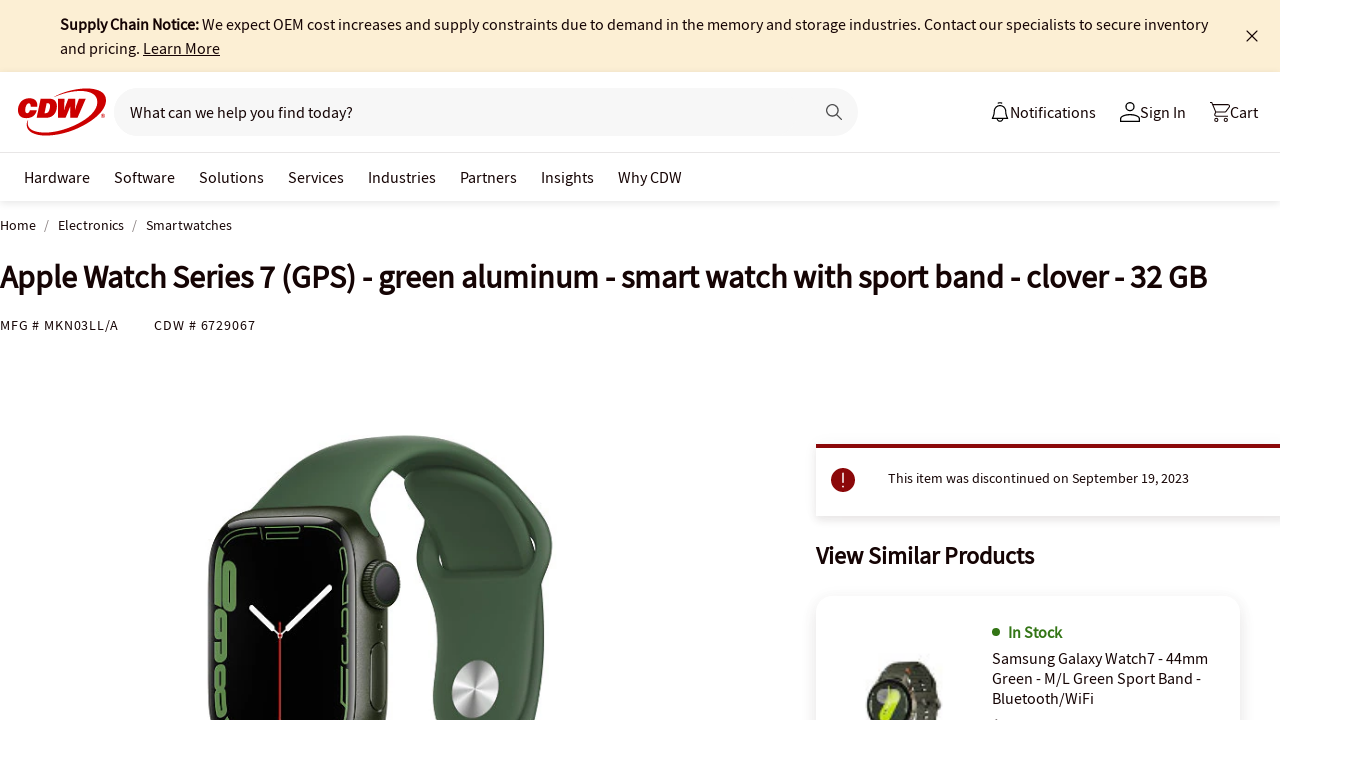

--- FILE ---
content_type: text/javascript; charset=UTF-8
request_url: https://cdw.needle.com/pload?v=10126B&cid=1768603328531&cids=2&ts=1768603328548&pcount=24&pdata=title%3DApple%2520Watch%2520Series%25207%2520(GPS)%2520-%2520green%2520aluminum%2520-%2520smart%2520watch%2520with%2520sport%2520band%2520-%2520clover%2520-%252032%2520GB%2520-%2520MKN03LL%252FA%2520-%2520Smartwatches%2520-%2520CDW.com%26url%3Dhttps%253A%252F%252Fwww.cdw.com%252Fproduct%252Fapple-watch-series-7-gps-green-aluminum-smart-watch-with-sport-band%252F6729067%253Fpfm%253Dsrh%26wn%3D328548%26ls%3D1%26ExternalNetwork%3Dtrue%26productId%3D6729067%26categoryId%3DElectronics%257CSmartwatches%257CN%252FA%26productPrice%3D255.99%26inviteContext%3DElectronics%26setBrand%3DApple%26PersistentId%3D%26CustomerSeq%3D%26EAccountUserEmailAddressSeq%3D%26ContactSeq%3D%26CustomerType%3D%26EAccountUserSeq%3D%26RecentOrderFlag%3D%26MSEnrolled%3D%26BrandDescription%3D%26MembershipPrintingSolution%3D%26MembershipShippingQualifier%3D%26MarketingEntitySegmentLevel3Description%3D%26MarketingEntitySegmentLevel2Description%3D%26lz%3DNA
body_size: 126
content:
Needle.setCookie('needleopt','Saant0-bots',3600);Needle.np="N190d1768603328531000110081d1f7ec081d1f7ec000000000000000000000000000000000";Needle.setCookie("needlepin",Needle.np,15552000);

--- FILE ---
content_type: text/javascript;charset=UTF-8
request_url: https://webobjects2.cdw.com/is/image/CDW/6729067_IS?req=set,json&handler=cbImageGallery1768603326852&callback=cbImageGallery1768603326852&_=1768603324414
body_size: -116
content:
/*jsonp*/cbImageGallery1768603326852({"set":{"pv":"1.0","type":"img_set","n":"CDW/6729067_IS","item":[{"i":{"n":"CDW/6729067"},"s":{"n":"CDW/6729067"},"dx":"2400","dy":"1800","iv":"5yTPP1"},{"i":{"n":"CDW/6729067a"},"s":{"n":"CDW/6729067a"},"dx":"2400","dy":"1800","iv":"MM8Qr1"},{"i":{"n":"CDW/6729067b"},"s":{"n":"CDW/6729067b"},"dx":"2400","dy":"1800","iv":"dsKP_3"},{"i":{"n":"CDW/6729067c"},"s":{"n":"CDW/6729067c"},"dx":"2400","dy":"1800","iv":"Pv5Q52"}]}},"");

--- FILE ---
content_type: application/x-javascript;charset=utf-8
request_url: https://smetrics.cdw.com/id?d_visid_ver=5.2.0&d_fieldgroup=A&mcorgid=6B61EE6A54FA17010A4C98A7%40AdobeOrg&mid=24690176139258340579011206180761356487&ts=1768603326667
body_size: -115
content:
{"mid":"24690176139258340579011206180761356487"}

--- FILE ---
content_type: image/svg+xml
request_url: https://www.cdw.com/assets/1.0/dist/images/header/notification-bell.svg
body_size: -1500
content:
<svg xmlns="http://www.w3.org/2000/svg" viewBox="0 0 234 277.2" style="enable-background:new 0 0 234 277.2" xml:space="preserve"><path d="m89.9 25.7-8.6-14.1c21.2-12.9 49.1-12.9 70.3-.1l-8.5 14.1c-16.1-9.7-37.1-9.7-53.2.1zm140.5 197.6c-17.1-28.5-26.1-61.2-26.1-94.7 0-7.3-.9-14.6-2.7-21.8-9.9-38.6-44.7-65.5-84.6-65.5s-74.7 26.9-84.6 65.5c-1.8 7.2-2.7 14.5-2.7 21.8 0 33.4-9 66.1-26 94.7-1.5 2.5-1.6 5.7-.1 8.3 1.4 2.6 4.2 4.2 7.1 4.2h59.2c4 22.5 23.6 39.6 47.1 39.6 23.6 0 43.2-17.1 47.1-39.6h59.3c3 0 5.7-1.6 7.2-4.2 1.4-2.6 1.4-5.8-.2-8.3zm-113.5 35.5c-14.4 0-26.6-9.8-30.2-23.1h60.4c-3.6 13.3-15.7 23.1-30.2 23.1zm-92.3-39.5c14.1-28 21.5-59 21.5-90.6 0-5.9.8-11.9 2.2-17.7 8.1-31.3 36.3-53.1 68.7-53.1s60.6 21.9 68.7 53.1c1.5 5.8 2.2 11.8 2.2 17.7 0 31.6 7.4 62.7 21.5 90.6H24.6z" style="fill:#010101"/></svg>